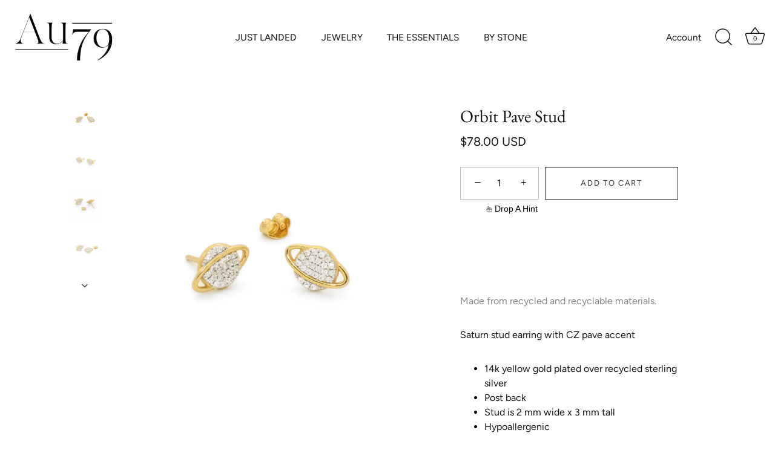

--- FILE ---
content_type: text/javascript; charset=utf-8
request_url: https://www.au79jewelry.com/products/orbit-pave-stud.js
body_size: 403
content:
{"id":10081808318657,"title":"Orbit Pave Stud","handle":"orbit-pave-stud","description":"\u003cmeta charset=\"utf-8\"\u003e\n\u003cp data-mce-fragment=\"1\"\u003e\u003cmeta charset=\"utf-8\"\u003eSaturn stud earring with CZ pave accent\u003c\/p\u003e\n\u003cul data-mce-fragment=\"1\"\u003e\n\u003cli data-mce-fragment=\"1\"\u003e14k yellow gold plated over recycled sterling silver\u003c\/li\u003e\n\u003cli data-mce-fragment=\"1\"\u003ePost back\u003c\/li\u003e\n\u003cli data-mce-fragment=\"1\"\u003eStud is 2 mm wide x 3 mm tall\u003c\/li\u003e\n\u003cli data-mce-fragment=\"1\"\u003eHypoallergenic\u003c\/li\u003e\n\u003cli data-mce-fragment=\"1\"\u003eDesigned in Seattle, WA\u003c\/li\u003e\n\u003cli data-mce-fragment=\"1\"\u003eMade in Bali, Indonesia\u003c\/li\u003e\n\u003c\/ul\u003e","published_at":"2023-11-30T17:55:57-08:00","created_at":"2023-11-30T17:43:20-08:00","vendor":"Au 79","type":"Earrings","tags":["14K Gold Plated","8-15-2022","AU79","Earrings","Gold","May-2022","Pearl","Recycled Sterling Silver","Stud Earrings","Sustainable"],"price":7800,"price_min":7800,"price_max":7800,"available":true,"price_varies":false,"compare_at_price":null,"compare_at_price_min":0,"compare_at_price_max":0,"compare_at_price_varies":false,"variants":[{"id":47423208784065,"title":"Default Title","option1":"Default Title","option2":null,"option3":null,"sku":null,"requires_shipping":true,"taxable":true,"featured_image":null,"available":true,"name":"Orbit Pave Stud","public_title":null,"options":["Default Title"],"price":7800,"weight":10,"compare_at_price":null,"inventory_management":"shopify","barcode":null,"requires_selling_plan":false,"selling_plan_allocations":[]}],"images":["\/\/cdn.shopify.com\/s\/files\/1\/0601\/2164\/5249\/files\/Au79_-79.jpg?v=1701754566","\/\/cdn.shopify.com\/s\/files\/1\/0601\/2164\/5249\/files\/Au79_-81.jpg?v=1701754566","\/\/cdn.shopify.com\/s\/files\/1\/0601\/2164\/5249\/files\/Au79_-82.jpg?v=1701754566","\/\/cdn.shopify.com\/s\/files\/1\/0601\/2164\/5249\/files\/Au79_-80.jpg?v=1701754566","\/\/cdn.shopify.com\/s\/files\/1\/0601\/2164\/5249\/files\/IMG_9881.jpg?v=1701754566"],"featured_image":"\/\/cdn.shopify.com\/s\/files\/1\/0601\/2164\/5249\/files\/Au79_-79.jpg?v=1701754566","options":[{"name":"Title","position":1,"values":["Default Title"]}],"url":"\/products\/orbit-pave-stud","media":[{"alt":null,"id":35697018175681,"position":1,"preview_image":{"aspect_ratio":1.0,"height":1400,"width":1400,"src":"https:\/\/cdn.shopify.com\/s\/files\/1\/0601\/2164\/5249\/files\/Au79_-79.jpg?v=1701754566"},"aspect_ratio":1.0,"height":1400,"media_type":"image","src":"https:\/\/cdn.shopify.com\/s\/files\/1\/0601\/2164\/5249\/files\/Au79_-79.jpg?v=1701754566","width":1400},{"alt":null,"id":35697018110145,"position":2,"preview_image":{"aspect_ratio":1.0,"height":1400,"width":1400,"src":"https:\/\/cdn.shopify.com\/s\/files\/1\/0601\/2164\/5249\/files\/Au79_-81.jpg?v=1701754566"},"aspect_ratio":1.0,"height":1400,"media_type":"image","src":"https:\/\/cdn.shopify.com\/s\/files\/1\/0601\/2164\/5249\/files\/Au79_-81.jpg?v=1701754566","width":1400},{"alt":null,"id":35697018142913,"position":3,"preview_image":{"aspect_ratio":1.0,"height":1400,"width":1400,"src":"https:\/\/cdn.shopify.com\/s\/files\/1\/0601\/2164\/5249\/files\/Au79_-82.jpg?v=1701754566"},"aspect_ratio":1.0,"height":1400,"media_type":"image","src":"https:\/\/cdn.shopify.com\/s\/files\/1\/0601\/2164\/5249\/files\/Au79_-82.jpg?v=1701754566","width":1400},{"alt":null,"id":35697018077377,"position":4,"preview_image":{"aspect_ratio":1.0,"height":1400,"width":1400,"src":"https:\/\/cdn.shopify.com\/s\/files\/1\/0601\/2164\/5249\/files\/Au79_-80.jpg?v=1701754566"},"aspect_ratio":1.0,"height":1400,"media_type":"image","src":"https:\/\/cdn.shopify.com\/s\/files\/1\/0601\/2164\/5249\/files\/Au79_-80.jpg?v=1701754566","width":1400},{"alt":null,"id":35678806147265,"position":5,"preview_image":{"aspect_ratio":0.75,"height":2616,"width":1962,"src":"https:\/\/cdn.shopify.com\/s\/files\/1\/0601\/2164\/5249\/files\/IMG_9881.jpg?v=1701754566"},"aspect_ratio":0.75,"height":2616,"media_type":"image","src":"https:\/\/cdn.shopify.com\/s\/files\/1\/0601\/2164\/5249\/files\/IMG_9881.jpg?v=1701754566","width":1962}],"requires_selling_plan":false,"selling_plan_groups":[]}